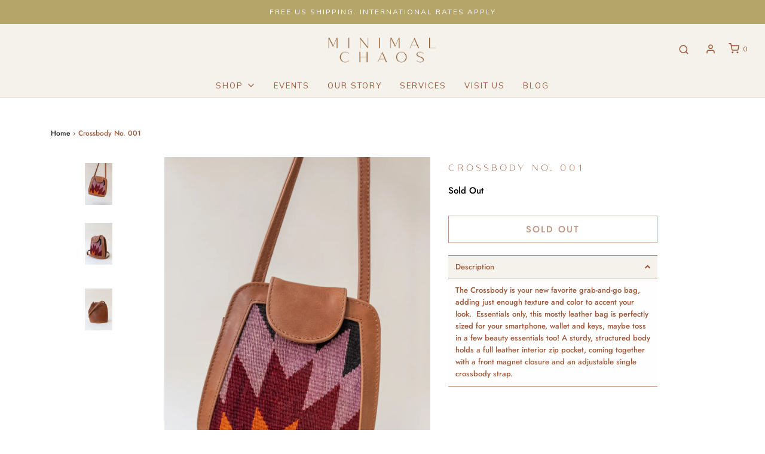

--- FILE ---
content_type: application/javascript; charset=UTF-8
request_url: https://api.livechatinc.com/v3.6/customer/action/get_dynamic_configuration?x-region=us-south1&license_id=12615102&client_id=c5e4f61e1a6c3b1521b541bc5c5a2ac5&url=https%3A%2F%2Fminimalchaos.pink%2Fen-au%2Fproducts%2Fcrossbody-no-001&channel_type=code&jsonp=__5e4ja417gx6
body_size: 194
content:
__5e4ja417gx6({"organization_id":"0384ea18-0271-4304-9810-e9770d4880d2","livechat_active":true,"livechat":{"group_id":0,"client_limit_exceeded":false,"domain_allowed":true,"config_version":"1937.0.2.296.5.8.15.4.3.1.3.8.3","localization_version":"4940c52ca0caf914a8b155bf4411bbe5","language":"en"},"default_widget":"livechat"});